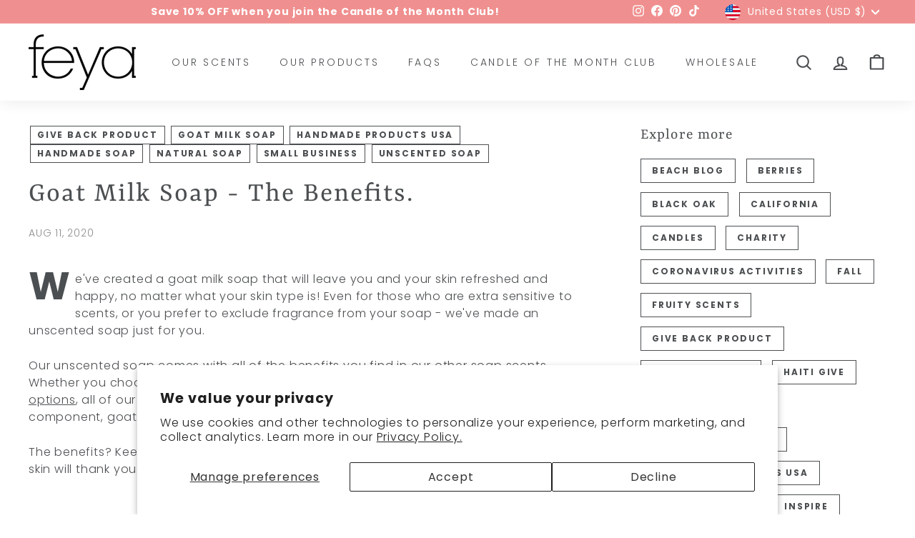

--- FILE ---
content_type: text/javascript
request_url: https://cdn.starapps.studio/apps/via/feya-candles/script-1754293218.js
body_size: 13816
content:
var variantImageAutomator=function(){function convertLanguageCode(languageCode){let langCode=languageCode.toUpperCase();return"PT-BR"===langCode||"PT-PT"===langCode||"ZH-CN"===langCode||"ZH-TW"===langCode?langCode.replace("-","_"):langCode.match(/^[a-zA-Z]{2}-[a-zA-Z]{2}$/)?langCode.substring(0,2):langCode}async function handleMultipartResponse(response){const reader=response.body.getReader(),decoder=new TextDecoder;let buffer="";const parts={initial:null,deferred:null};for(;;){const{done:done,value:value}=await reader.read();if(done)break;if(buffer+=decoder.decode(value,{stream:!0}),buffer.includes("--graphql")){const chunks=buffer.split("--graphql");buffer=chunks.pop()||"";for(const chunk of chunks){if(!chunk.trim())continue;const jsonMatch=chunk.match(/{.*}/s);if(jsonMatch)try{const data=JSON.parse(jsonMatch[0]);parts.initial?parts.deferred=data:parts.initial=data}catch(e){console.error("Error parsing chunk:",e)}}}}return parts}async function fetchProductVariantsWithGraphQLDefer(handle){const startTime=performance.now();let allVariants=[],hasNextPage=!0,cursor=null,productData=null,retryCount=0;const MAX_RETRIES=3,API_VERSION="2025-01";let locale=convertLanguageCode(window.Shopify.locale),countryIsoCode=window.Shopify.country;try{let shopDomain=window.Shopify?.shop;const endpoint=shopDomain?`https://${shopDomain}/api/${API_VERSION}/graphql.json`:`/api/${API_VERSION}/graphql.json`;if(!handle){const pathMatch=window.location.pathname.match(/\/products\/([^\/]+)/);if(pathMatch&&pathMatch[1])handle=decodeURIComponent(pathMatch[1]);else{let metaUrl=document.querySelector('meta[property="og:url"]');metaUrl&&(handle=decodeURIComponent(metaUrl.split("/").pop()))}if(!handle)throw new Error("Couldn't determine product handle")}for(;hasNextPage&&retryCount<MAX_RETRIES;)try{const fetchOptions={method:"POST",headers:{"Content-Type":"application/json","X-Shopify-Storefront-Access-Token":storefront_access_token,Accept:"multipart/mixed; deferSpec=20220824"},body:JSON.stringify({query:graphqlQuery,variables:{handle:handle,variantsCursor:cursor,locale:locale,countryIsoCode:countryIsoCode.toUpperCase()}}),credentials:"same-origin"},controller=new AbortController,timeoutId=setTimeout((()=>controller.abort()),6500);fetchOptions.signal=controller.signal;const response=await fetch(endpoint,fetchOptions);if(clearTimeout(timeoutId),!response.ok)throw new Error(`HTTP error! Status: ${response.status}`);let pageResponse;if((response.headers.get("Content-Type")||"").includes("multipart/mixed"))pageResponse=await handleMultipartResponse(response);else{pageResponse={initial:await response.json(),deferred:null}}!productData&&pageResponse.initial?.data?.product&&(productData={...pageResponse.initial.data.product});const deferData=pageResponse.deferred?.incremental?.[pageResponse.deferred.incremental.length-1]?.data?.variants;if(deferData){const variants=deferData.nodes||[];allVariants=[...allVariants,...variants],hasNextPage=deferData.pageInfo?.hasNextPage||!1,cursor=deferData.pageInfo?.endCursor||null,retryCount=0}else hasNextPage=!1}catch(error){retryCount++,console.warn(`Attempt ${retryCount} failed: ${error.message}`),retryCount>=MAX_RETRIES?(console.error("Max retries reached"),hasNextPage=!1):await new Promise((resolve=>setTimeout(resolve,1e3*Math.pow(2,retryCount-1))))}productData&&(productData.variants={...allVariants});const endTime=performance.now();return console.log(`Execution time: ${(endTime-startTime).toFixed(2)} ms`),productJson=convertShopifyGraphQLToProductJSON(productData),void(window.via_product_handle=`/products/${productJson.handle}`)}catch(error){throw console.error("Error while fetching variants:",error),error}}function fetchProductDataFromStoreFront(callback){let productHandle="";const pathMatch=window.location.pathname.match(/\/products\/([^\/]+)/);if(pathMatch&&pathMatch[1])productHandle=decodeURIComponent(pathMatch[1]);else if(product_url){const handle=product_url.match(/\/products\/([^\/]+)/);productHandle=decodeURIComponent(handle[1])}productHandle?window.requestIdleCallback?requestIdleCallback((()=>{fetchProductVariantsWithGraphQLDefer(productHandle).then((()=>{callback()})).catch((error=>{console.error("Failed to fetch product data:",error)}))}),{timeout:2e3}):setTimeout((()=>{fetchProductVariantsWithGraphQLDefer(productHandle).then((()=>{callback()})).catch((error=>{console.error("Failed to fetch product data:",error)}))}),1e3):console.error("Could not determine product handle from URL")}function convertShopifyGraphQLToProductJSON(graphqlData){const extractNumericId=globalId=>globalId?parseInt(globalId.split("/").pop()):null,extractOptionValues=options=>options.map(((option,index)=>({name:option.name,position:index+1,values:option.values||option.optionValues?.map((ov=>ov.name))||[]}))),createVariants=(variantsData,imagesData,mediaData)=>(Array.isArray(variantsData)?variantsData:Object.values(variantsData||{})).map((variant=>{const id=extractNumericId(variant.id),featuredImageId=variant.image?.id;delete variant.id,delete variant.image?.id;const variantImage=imagesData?.nodes?.find((img=>img.id===featuredImageId))||variant.image,variantMedia=mediaData?.nodes?.find((media=>media.previewImage.url===variantImage?.url))||null;return{id:id,featured_image:variantImage?{alt:variantImage.altText||variant.name,id:extractNumericId(variantImage.id),position:1,preview_image:{aspect_ratio:variantImage.width&&variantImage.height?variantImage.width/variantImage.height:.75,height:variantImage.height||252,width:variantImage.width||189,src:variantImage.url||""}}:null,featured_media:variantMedia?{alt:variantMedia.previewImage.altText||variant.name,id:extractNumericId(variantMedia.id),position:1,preview_image:{aspect_ratio:variantMedia.width&&variantMedia.height?variantMedia?.width/variantMedia?.height:.75,height:variantMedia?.height||252,width:variantMedia?.width||189,src:variantMedia.previewImage.url||""}}:null,...variant}})),extractImages=imagesData=>{if(!imagesData)return[];return(imagesData.nodes||imagesData).map(((img,index)=>({id:extractNumericId(img.id),product_id:extractNumericId(graphqlData.id),src:img.url,position:index}))).filter(Boolean)},extractMedia=mediaData=>{if(!mediaData)return[];return(mediaData.nodes||mediaData).map((media=>({alt:media.previewImage?.altText||media.altText||"Product Image",id:extractNumericId(media.id),position:media.position||1,preview_image:{aspect_ratio:media.previewImage?.width&&media.previewImage?.height?media.previewImage.width/media.previewImage.height:.75,height:media.previewImage?.height||252,width:media.previewImage?.width||189,src:media.previewImage?.url||media.url||""},aspect_ratio:media.previewImage?.width&&media.previewImage?.height?media.previewImage.width/media.previewImage.height:.75,height:media.previewImage?.height||252,media_type:media.mediaContentType?.toLowerCase()||"image",src:media.previewImage?.url||media.url||"",width:media.previewImage?.width||189})))};return{id:extractNumericId(graphqlData.id),title:graphqlData.title||"",handle:graphqlData.handle||"",description:graphqlData.description||"",published_at:graphqlData.publishedAt||(new Date).toISOString(),created_at:graphqlData.createdAt||(new Date).toISOString(),vendor:graphqlData.vendor||"",type:graphqlData.type||"",tags:graphqlData.tags||[],price:graphqlData.price??0,price_min:graphqlData.priceMin??0,price_max:graphqlData.priceMax??0,available:graphqlData.availableForSale??!0,price_varies:graphqlData.priceVaries??!1,compare_at_price:graphqlData.compareAtPrice??null,compare_at_price_min:graphqlData.compareAtPriceMin??0,compare_at_price_max:graphqlData.compareAtPriceMax??0,compare_at_price_varies:graphqlData.compareAtPriceVaries??!1,variants:createVariants(graphqlData.variants,graphqlData.images,graphqlData.media),images:extractImages(graphqlData.images),featured_image:graphqlData.featuredImage?.url||extractImages(graphqlData.images)[0]||"",options:extractOptionValues(graphqlData.options||[]),url:`/products/${graphqlData.handle}`,media:extractMedia(graphqlData.media),requires_selling_plan:graphqlData.requiresSellingPlan??!1,selling_plan_groups:graphqlData.sellingPlanGroups||[]}}function create_element_append_to_body(el,elId,display){display||(display="none");var g=document.createElement(el);g.id=elId,g.style="display:"+display,document.body.appendChild(g)}function find_current_variant(section){var variant_id,element=section||document;default_variant=0==default_variant?Object.keys(product_variants)[0]:default_variant;var queries={};if(document.location.search.substr(1).split("&").forEach((function(q){var i=q.split("=");try{queries[i[0].toString()]=i[1].toString()}catch(err){}})),isNaN(queries.variant)){let selector=element.querySelector('form[action="/cart/add"] [name="id"]:checked')||element.querySelector('form[action="/cart/add"] [name="id"]')||element.querySelector('select[name="id"]')||element.querySelector('[name="id"]');variant_id=selector?selector.value:default_variant}else variant_id=queries.variant?queries.variant:element.querySelector("select option[value='"+default_variant+"']").parentNode.value;return variant_id||default_variant}function find_current_variant_from_name(section){let selector=(section||document).querySelector('[name="id"]');return selector?selector.value:null}function is_variant_in_url(){return document.location.href.indexOf("variant=")>=0}function find_current_variant_from_url(){let variantId=null;const urlSearchParams=new URLSearchParams(document.location.search);if(urlSearchParams.has("variant")&&!isNaN(urlSearchParams.get("variant")))return urlSearchParams.get("variant");const hashPart=document.location.hash.substring(1);if(hashPart.includes("variant=")){const hashParams=new URLSearchParams(hashPart.startsWith("?")?hashPart:`?${hashPart}`);if(hashParams.has("variant")&&!isNaN(hashParams.get("variant")))return hashParams.get("variant")}return variantId}function find_variant_images(variant_id){var variant_images;if(variant_id||(variant_id=find_current_variant()),variants.hasOwnProperty(variant_id)?variant_images=variants[variant_id]:(variant_id=find_current_variant_from_url(),variant_images=variants.hasOwnProperty(variant_id)?variants[variant_id]:variants[default_variant]),!variant_images||0==variant_images.length||skip_showcase_image>=product_images.length)return product_images;if(!is_home&&"no_action"!=only_run_if_variant_in_url&&!is_variant_in_url()){function showcase_images(){return variants.g.length?variants.g:variant_assigned_images}function skipped_and_showcase_images(){let images=variants.skipped.concat(variants.g);return images.length?images:variant_assigned_images}if(selection_vid=0,"showcase_only"==only_run_if_variant_in_url)return showcase_images();if("showcase_and_variants"==only_run_if_variant_in_url)return variants.g.concat(variant_assigned_images);if("featured_only"==only_run_if_variant_in_url)return[product_images[0]];if("featured_and_showcase"==only_run_if_variant_in_url)return skip_showcase_image>0?[product_images[0]].concat(variants.g):showcase_images();if("skipped_and_showcase"==only_run_if_variant_in_url)return skipped_and_showcase_images();if("show_all"==only_run_if_variant_in_url)return product_images}return"at_start"==general_images_position?variant_images=variants.g.concat(variant_images):"at_end"==general_images_position&&(variant_images=variant_images.concat(variants.g)),variant_images&&0!=variant_images.length?variant_images:product_images}function is_array_equal(a1,a2){return JSON.stringify(a1)===JSON.stringify(a2)}function find_variant_media(variant_id){var variant_media;if(variant_id||(variant_id=find_current_variant()),variants_media.hasOwnProperty(variant_id)?variant_media=variants_media[variant_id]:(variant_id=find_current_variant_from_url(),variant_media=variants_media.hasOwnProperty(variant_id)?variants_media[variant_id]:variants_media[default_variant]),!variant_media||0==variant_media.length||skip_showcase_image>=product_media.length)return product_media;if(!is_home&&"no_action"!=only_run_if_variant_in_url&&!is_variant_in_url()){function showcase_images(){return variants_media.g.length?variants_media.g:variant_assigned_media}function skipped_and_showcase_images(){let images=variants_media.skipped.concat(variants_media.g);return images.length?images:variant_assigned_media}if(selection_vid=0,"showcase_only"==only_run_if_variant_in_url)return showcase_images();if("showcase_and_variants"==only_run_if_variant_in_url)return variants_media.g.concat(variant_assigned_media);if("featured_only"==only_run_if_variant_in_url)return[product_media[0]];if("featured_and_showcase"==only_run_if_variant_in_url)return skip_showcase_image>0?[product_media[0]].concat(variants_media.g):showcase_images();if("skipped_and_showcase"==only_run_if_variant_in_url)return skipped_and_showcase_images();if("show_all"==only_run_if_variant_in_url)return product_media}return"at_start"==general_images_position?variant_media=variants_media.g.concat(variant_media):"at_end"==general_images_position&&(variant_media=variant_media.concat(variants_media.g)),variant_media&&0!=variant_media.length?priority_video?moveVideoToFront(variant_media):variant_media:product_media}function moveVideoToFront(arr){const videoIndex=arr.findIndex((obj=>"video"===obj.media_type||"external_video"===obj.media_type));if(videoIndex>-1){const videoObj=arr.splice(videoIndex,1)[0];arr.unshift(videoObj)}return arr}const graphqlQuery="\n    query productDetails(\n        $countryIsoCode: CountryCode,\n        $locale: LanguageCode,\n        $handle: String!,\n        $variantsCursor: String\n    ) @inContext(country: $countryIsoCode, language: $locale) {\n        product(handle: $handle) {\n            id\n            handle\n            title\n            vendor\n            availableForSale\n            onlineStoreUrl\n            tags\n            publishedAt\n            featuredImage{\n                id\n                url\n            }\n            options{\n                id\n                name\n                values\n                optionValues{\n                    id\n                    name\n                }\n            }\n            images(first: 250){\n                nodes{\n                    id\n                    url\n                    altText\n                }\n            }\n            media(first: 250){\n                nodes{\n                    id\n                    previewImage {\n                        url\n                        altText\n                    }\n                    mediaContentType\n                }\n            }\n\n            ... on Product @defer {\n                variants(first: 250, after: $variantsCursor) {\n                    nodes {\n                        id\n                        availableForSale\n                        quantityAvailable\n                        title\n                        sku\n                        image{\n                        id\n                        }\n                        selectedOptions {\n                            name\n                            value\n                        }\n                    }\n                    pageInfo {\n                        hasNextPage\n                        endCursor\n                    }\n                }\n            }\n        }\n    }\n\n";var quick_view_enabled=!1,skip_showcase_image=0,selected_theme_name="Expanse",product_data_source="storefront",storefront_access_token="451f30ae13967dc231487e49fc67fcd5";const is_js_data_source="js"===product_data_source,is_storefront_data_source="storefront"===product_data_source;var priority_video=!1,can_execute_script=!1,only_run_if_variant_in_url="featured_and_showcase",limit_on_product="none",product_url="",is_product_preview=window.location.href.toLowerCase().indexOf("/products_preview")>=0,is_product_page=/\/products\/|\/produkty\/|\/produkte\//.test(window.location.href.toLowerCase()),is_home="/"==window.location.pathname||/^\/[a-z]{2}\/?$/.test(window.location.pathname),is_pages=window.location.pathname.indexOf("/pages/")>=0,is_collection=1===window.location.pathname.search("collections"),variant_id=0,selection_vid=0,last_variant_images={};if((is_home||is_pages||is_collection||is_product_page||is_product_preview)&&(can_execute_script=!0),quick_view_enabled)var jTimer=setInterval((function(){if(window.$&&window.jQuery){if(clearInterval(jTimer),is_collection&&!is_product_page){setInterval((function(){$(".modal .product__thumbs").css({visibility:"hidden"})}),200)}}else clearInterval(jTimer)}),10);if(can_execute_script){if(is_home){if("Startup"==selected_theme_name)product_url=document.querySelector('[data-section-type="featured-product"] .product-title a')?document.querySelector('[data-section-type="featured-product"] .product-title a').href:"";else if("Flow"==selected_theme_name)product_url=document.querySelector("#product-box .product-details--form-wrapper a")?document.querySelector("#product-box .product-details--form-wrapper a").href:"";else if("Debut"==selected_theme_name);else if("Success theme"==selected_theme_name);else if("Supply V2"==selected_theme_name)product_url=document.querySelector('[data-section-type="product-template"] a.full-details')?document.querySelector('[data-section-type="product-template"] a.full-details').href:"";else if("Launch"==selected_theme_name)product_url=document.querySelector(".home-featured-product .product-title a")?document.querySelector(".home-featured-product .product-title a").href:"";else if("Responsive"==selected_theme_name)product_url=document.querySelector(".featured-product-section .product_name a")?document.querySelector(".featured-product-section .product_name a").href:"";else if("Streamline"==selected_theme_name);else if("Broadcast"==selected_theme_name)product_url=document.querySelector('[data-section-type="product"] .product__title a')?document.querySelector('[data-section-type="product"] .product__title a').href:"";else if("Palo Alto V2"==selected_theme_name)product_url=document.querySelector('[data-section-type="featured-product"]:first-child .featured-product-title a')?document.querySelector('[data-section-type="featured-product"]:first-child .featured-product-title a').href:"";else if("Startup V3"==selected_theme_name)product_url=document.querySelector(".product-title a")?document.querySelector(".product-title a").href:"";else if(["Turbo","Turbo Seoul","Turbo Florence","Turbo Portland","Turbo Chicago","Turbo Dubai","Turbo Tennessee"].indexOf(selected_theme_name)>=0)product_url=document.querySelector(".product_section .product_name a")?document.querySelector(".product_section .product_name a").href:"";else if("Palo Alto V3"==selected_theme_name)product_url=document.querySelector('[data-section-type="featured-product"] .featured-product-title a')?document.querySelector('[data-section-type="featured-product"] .featured-product-title a').href:"";else if("Warehouse"==selected_theme_name)product_url=document.querySelector('[data-section-type="product"]:last-child .product-meta__title a')?document.querySelector('[data-section-type="product"]:last-child .product-meta__title a').href:"";else if("Flex"==selected_theme_name)product_url=document.querySelector(".shopify-section.featured-product-section.jsProduct .product-thumbnail__title a")?document.querySelector(".shopify-section.featured-product-section.jsProduct .product-thumbnail__title a").href:"";else if(["Empire V5.1","Superstore V2"].indexOf(selected_theme_name)>=0){let product_links=document.querySelectorAll(".featured-product--container .product-link");product_url=product_links.length?product_links[product_links.length-1].href:""}product_url=product_url.replace(/\/$/,"").split("?")[0].split("#")[0]}else if(is_pages)"Broadcast"==selected_theme_name&&(product_url=document.querySelector('[data-section-type="product"] .product__title a')?document.querySelector('[data-section-type="product"] .product__title a').href:""),"Concept"==selected_theme_name&&(product_url=document.querySelector(".featured-product product-info a.product__more")?.href),product_url=product_url.replace(/\/$/,"").split("?")[0].split("#")[0];else if(is_collection&&!is_product_page){if("Habitat"==selected_theme_name&&(product_url=document.querySelector(".shopify-section.product-section [sa-product-url]")?.href,!product_url)){let intervalId=setInterval((function(){variantImageAutomator(),clearInterval(intervalId)}),200);return}}else product_url=window.location.pathname.replace(/\/$/,"").replace("//","/");if(product_url.length&&(void 0===window.via_product_handle||window.via_product_handle!=product_url)){var productJson;window.via_product_handle=product_url;var variants={},product_variants={};variants.g=[],variants.skipped=[];var product_images=[],default_variant=0,general_images_position="at_end",hide_single_thumb=!1,variant_assigned_images=[],variants_media={},product_media=[];variants_media.g=[],variants_media.skipped=[];var variant_assigned_media=[],product_tags="",variant_assigned_images_ids=[],variant_assigned_media_ids=[],all_variant_media=[],all_variant_images=[];function assign_variants_media(productJson){product_media=productJson.media,productJson.variants.forEach((function(variant){variant.featured_image&&-1==variant_assigned_images_ids.indexOf(variant.featured_image.id)&&(variant_assigned_images_ids.push(variant.featured_image.id),variant_assigned_images.push(variant.featured_image)),variant.featured_media&&-1==variant_assigned_media_ids.indexOf(variant.featured_media.id)&&(variant_assigned_media_ids.push(variant.featured_media.id),variant_assigned_media.push(variant.featured_media)),!default_variant&&variant.available&&(default_variant=variant.id),variant.featured_media&&(all_variant_media[variant.featured_media.id]||(all_variant_media[variant.featured_media.id]=[]),all_variant_media[variant.featured_media.id].push(variant.id)),variants_media[variant.id]=[],variant.featured_image&&(all_variant_images[variant.featured_image.id]||(all_variant_images[variant.featured_image.id]=[]),all_variant_images[variant.featured_image.id].push(variant.id)),variants[variant.id]=[],product_variants[variant.id]=variant}));var general_media=!0,current_variant_ids=[];product_media.forEach((function(media,index){general_media&&-1==variant_assigned_media_ids.indexOf(media.id)?skip_showcase_image>0&&index<skip_showcase_image?variants_media.skipped.push(media):variants_media.g.push(media):(general_media=!1,(current_variant_ids=all_variant_media[media.id]?all_variant_media[media.id]:current_variant_ids).forEach((function(variant_id){variants_media[variant_id].push(media)})))}))}function assign_variant_images(images){var general_images=!0,current_variant_ids=[];(product_images=images).forEach((function(image,index){general_images&&-1==variant_assigned_images_ids.indexOf(image.id)?skip_showcase_image>0&&index<skip_showcase_image?variants.skipped.push(image):variants.g.push(image):(general_images=!1,(current_variant_ids=all_variant_images[image.id]?all_variant_images[image.id]:current_variant_ids).forEach((function(variant_id){variants[variant_id].push(image)})))}))}function is_correct_theme_selected(){let excluded_theme_names="Shogun Page Builder App, GemPages Page Builder App, LayoutHub Easy Page Builder App, MagicZoomPlus App, MyCustomTheme, PageFly Advanced Page Builder App",excluded_stores_domains=["e28ecc.myshopify.com"];if(Shopify.theme&&Shopify.theme.name){let theme_name="Expanse".toLowerCase(),current_live_theme=Shopify.theme.schema_name?.toLowerCase();if(excluded_theme_names.includes(theme_name))return!0;if(!theme_name.includes(current_live_theme)&&"mycustomtheme"!==theme_name&&!excluded_stores_domains.includes(Shopify.shop))return console.log(`If StarApps Variant Image app is not working, please select ${current_live_theme} as theme in app dashboard or request support.`),!1}return!0}function is_restrictable(){return"include_selected"==limit_on_product&&0==/via_enabled|viaenabled|via-enabled|__via_enabled/.test(product_tags.toLowerCase())||"exclude_selected"==limit_on_product&&1==/via_disabled|via-disabled|viadisabled|__via_disabled/.test(product_tags.toLowerCase())}function get_ready_with_data(_callback){var DONE=4,OK=200,xhr_for_js=new XMLHttpRequest;return xhr_for_js.open("GET",product_url+".js",!0),xhr_for_js.send(),xhr_for_js.onreadystatechange=function(){if(xhr_for_js.readyState===DONE&&xhr_for_js.status===OK){if(productJson=JSON.parse(xhr_for_js.responseText),product_tags=productJson.tags.join(),(void 0===productJson.media||0==productJson.media.length)&&0==productJson.images.length)return;assign_variants_media(productJson);var xhr_for_json=new XMLHttpRequest;xhr_for_json.open("GET",product_url+".json",!0),xhr_for_json.send(),xhr_for_json.onreadystatechange=function(){xhr_for_json.readyState===DONE&&(xhr_for_json.status===OK&&(assign_variant_images(JSON.parse(xhr_for_json.responseText).product.images),_callback()))}}},!0}function processJSONInformation(){product_tags=productJson.tags.join();const images=is_storefront_data_source?productJson.images:productJson.product_images;assign_variants_media(productJson),assign_variant_images(images),execute_app_code()}function isNoVariantProduct(){return 1==productJson.variants.length&&productJson.variants[0].title.toLowerCase().includes("default")}const handleProductDataFetch=()=>{is_product_preview||productJson&&productJson.media||(is_js_data_source&&get_ready_with_data(execute_app_code),is_storefront_data_source&&fetchProductDataFromStoreFront(processJSONInformation))};function run(){if(is_product_preview)try{productJson=JSON.parse(document.querySelector("[sa-product-json]").innerText),processJSONInformation()}catch(e){setTimeout((function(){run()}),100)}handleProductDataFetch()}function execute_app_code(){if(!(is_restrictable()||1==product_media.length&&1==product_images.length||isNoVariantProduct())){is_correct_theme_selected();var nTimer=setInterval((function(){if("interactive"==document.readyState||"complete"==document.readyState){clearInterval(nTimer);class Slideshow{constructor(el,args){function avoidReflow(el){if(el.id){for(var firstChild=el.firstChild;null!=firstChild&&3==firstChild.nodeType;)firstChild=firstChild.nextSibling;var style=document.createElement("style");style.innerHTML=`#${el.id} .flickity-viewport{height:${firstChild.offsetHeight}px}`,document.head.appendChild(style)}}this.el=el;const defaults={adaptiveHeight:!1,autoPlay:!1,avoidReflow:!1,childNav:null,childNavScroller:null,childVertical:!1,dragThreshold:7,fade:!1,friction:.8,initialIndex:0,pageDots:!1,pauseAutoPlayOnHover:!1,prevNextButtons:!1,rightToLeft:theme.config.rtl,selectedAttraction:.14,setGallerySize:!0,wrapAround:!0};if(this.args=Object.assign({},defaults,args),document.dispatchEvent(new CustomEvent("slideshow-component:loaded")),this.classes={animateOut:"animate-out",isPaused:"is-paused",isActive:"is-active"},this.selectors={allSlides:".slideshow__slide",currentSlide:".is-selected",wrapper:".slideshow-wrapper",pauseButton:".slideshow__pause"},this.productSelectors={thumb:".product__thumb-item:not(.hide)",links:".product__thumb-item:not(.hide) a",arrow:".product__thumb-arrow"},this.args.on={ready:this.init.bind(this),change:this.slideChange.bind(this),settle:this.afterChange.bind(this)},this.args.childNav&&(this.childNavEls=this.args.childNav.querySelectorAll(this.productSelectors.thumb),this.childNavLinks=this.args.childNav.querySelectorAll(this.productSelectors.links),this.arrows=this.args.childNav.querySelectorAll(this.productSelectors.arrow),this.childNavLinks.length&&this.initChildNav()),this.args.avoidReflow&&avoidReflow(el),this.slideshow=new Flickity(el,this.args),el.dataset.zoom&&"true"===el.dataset.zoom&&(this.slideshow.on("dragStart",(()=>{this.slideshow.slider.style.pointerEvents="none",this.slideshow.options.fade&&(this.slideshow.slider.querySelector(".is-selected").style.pointerEvents="none")})),this.slideshow.on("dragEnd",(()=>{this.slideshow.slider.style.pointerEvents="auto",this.slideshow.options.fade&&(this.slideshow.slider.querySelector(".is-selected").style.pointerEvents="auto")}))),this.args.autoPlay){var wrapper=el.closest(this.selectors.wrapper);this.pauseBtn=wrapper.querySelector(this.selectors.pauseButton),this.pauseBtn&&this.pauseBtn.addEventListener("click",this._togglePause.bind(this))}window.on("resize",theme.utils.debounce(300,function(){this.resize()}.bind(this)))}init(){this.currentSlide=this.el.querySelector(this.selectors.currentSlide),this.args.callbacks&&this.args.callbacks.onInit&&"function"==typeof this.args.callbacks.onInit&&this.args.callbacks.onInit(this.currentSlide)}slideChange(index){this.currentSlide&&document.dispatchEvent(new CustomEvent("slideshow-component:slide-changed",{detail:{previousSlide:this.currentSlide.previousElementSibling,currentSlide:this.currentSlide,nextSlide:this.currentSlide.nextElementSibling}})),this.args.fade&&this.currentSlide&&(this.currentSlide.classList.add(this.classes.animateOut),this.currentSlide.addEventListener("transitionend",function(){this.currentSlide.classList.remove(this.classes.animateOut)}.bind(this))),this.args.childNav&&this.childNavGoTo(index),this.args.callbacks&&this.args.callbacks.onChange&&"function"==typeof this.args.callbacks.onChange&&this.args.callbacks.onChange(index),this.arrows&&this.arrows.length&&(this.arrows[0].classList.toggle("hide",0===index),this.arrows[1].classList.toggle("hide",index===this.childNavLinks.length-1))}afterChange(){this.args.fade&&this.el.querySelectorAll(this.selectors.allSlides).forEach((slide=>{slide.classList.remove(this.classes.animateOut)})),this.currentSlide=this.el.querySelector(this.selectors.currentSlide),this.args.childNav&&this.childNavGoTo(this.slideshow.selectedIndex)}destroy(){this.args.childNav&&this.childNavLinks.length&&this.childNavLinks.forEach((a=>{a.classList.remove(this.classes.isActive)})),this.slideshow.destroy()}reposition(){this.slideshow.reposition()}_togglePause(){this.pauseBtn.classList.contains(this.classes.isPaused)?(this.pauseBtn.classList.remove(this.classes.isPaused),this.slideshow.playPlayer()):(this.pauseBtn.classList.add(this.classes.isPaused),this.slideshow.pausePlayer())}resize(){this.slideshow.resize()}play(){this.slideshow.playPlayer()}pause(){this.slideshow.pausePlayer()}goToSlide(i){this.slideshow.select(i)}setDraggable(enable){this.slideshow.options.draggable=enable,this.slideshow.updateDraggable()}initChildNav(){this.childNavLinks[this.args.initialIndex].classList.add("is-active"),this.childNavLinks.forEach(((link,i)=>{link.setAttribute("data-index",i),link.addEventListener("click",function(evt){evt.preventDefault(),this.goToSlide(this.getChildIndex(evt.currentTarget))}.bind(this)),link.addEventListener("focus",function(evt){this.goToSlide(this.getChildIndex(evt.currentTarget))}.bind(this)),link.addEventListener("keydown",function(evt){13===evt.keyCode&&this.goToSlide(this.getChildIndex(evt.currentTarget))}.bind(this))})),this.arrows.length&&this.arrows.forEach((arrow=>{arrow.addEventListener("click",this.arrowClick.bind(this))}))}getChildIndex(target){return parseInt(target.dataset.index)}childNavGoTo(index){this.childNavLinks.forEach((a=>{a.blur(),a.classList.remove(this.classes.isActive)}));var el=this.childNavLinks[index];if(el.classList.add(this.classes.isActive),this.args.childNavScroller)if(this.args.childVertical){var elTop=el.offsetTop;this.args.childNavScroller.scrollTop=elTop-100}else{var elLeft=el.offsetLeft;this.args.childNavScroller.scrollLeft=elLeft-100}}arrowClick(evt){evt.currentTarget.classList.contains("product__thumb-arrow--prev")?this.slideshow.previous():this.slideshow.next()}}var new_version=document.querySelector(".product__thumbs--scroller");const customStore="rustix.myshopify.com"==Shopify.shop;let current_gallery_index=0;var media_used,section=document.querySelector('[data-section-type="product"]')?document.querySelector('[data-section-type="product"]'):document.querySelector('[data-section-type="product-template"]'),section_id=section.getAttribute("data-section-id");create_element_append_to_body("div","multi-variant-info"),create_element_append_to_body("div","multi-variant-thumb"),create_element_append_to_body("div","multi-variant-desktop");var main_image_height=0;if(new_version){let desktop_images=section.querySelectorAll(".main__prd-imgs .prd__media"),min_height=desktop_images.length?section.querySelector(".main__prd-imgs .prd__media").offsetHeight:0;product_media.forEach(((image,index)=>{section.querySelectorAll(".product-slideshow .product-main-slide")[index].setAttribute("data-id",image.id),desktop_images.length&&desktop_images[index].setAttribute("data-id",image.id)})),desktop_images.length&&(section.querySelector(".main__prd-imgs").style.minHeight=`${min_height}px`,
document.getElementById("multi-variant-desktop").innerHTML=section.querySelector(".main__prd-imgs").innerHTML),main_image_height=section.querySelector("[data-product-single-media-group]").offsetHeight,"object"==typeof MagicZoom&&MagicZoom.stop(),document.getElementById("multi-variant-info").innerHTML=section.querySelector(".product-slideshow").innerHTML,document.getElementById("multi-variant-thumb").innerHTML=section.querySelector(".product__thumbs--scroller").innerHTML,document.querySelectorAll("#multi-variant-info img.lazyloading, #multi-variant-thumb img.lazyloading, #multi-variant-desktop img.lazyloading").forEach((image=>{image.classList.remove("lazyloading"),image.classList.add("lazyload")})),document.querySelectorAll("#multi-variant-info .MagicZoom").forEach((x=>x.classList.remove("MagicZoom"))),document.querySelectorAll("#multi-variant-thumb [data-thumbnail-color]").forEach((x=>x.removeAttribute("data-thumbnail-color")));var zTimer=setInterval((function(){if("object"==typeof theme&&"function"==typeof theme.Slideshow||"function"==typeof Flickity){clearInterval(zTimer),section.off("variantImageChange.product-"+section_id);var selectors=document.querySelectorAll("select, .panda-swatch, .single-option-selector, label, .swatches, .swatches .swatch-selector, .product-single__form, .product-block, .product--description");function variant_change_event(){setTimeout((function(){variant_id=find_current_variant(),selection_vid!=variant_id&&(motion2_change_images(variant_id),selection_vid=variant_id)}),150)}selectors&&Object.entries(selectors).forEach((([index,selector])=>{selector.addEventListener("click",variant_change_event,!1),selector.addEventListener("change",variant_change_event,!1)})),document.addEventListener("vsk:selection:release",(()=>{"emako-test.myshopify.com"!==Shopify.shop&&section.querySelector("[data-variant-input]").dispatchEvent(new Event("change"))})),motion2_change_images()}}),200)}else{section=$(section);var all_images=(media_used=$("[data-product-single-media-group]",section).length>0)?product_media:product_images;$("#ProductPhotos-"+section_id+" div[data-index]:not(.slick-cloned)").each((function(index,obj){$(obj).attr("data-image-id",all_images[index].id),$("#ProductThumbs-"+section_id+" div[data-index]").eq(index).attr("data-image-id",all_images[index].id)})),$("#multi-variant-info").html($("#ProductPhotos-"+section_id).html()),$("#multi-variant-thumb").html($("#ProductThumbs-"+section_id).html()),$("#multi-variant-info img.lazyloading").removeClass("lazyloading").addClass("lazyload"),$("#multi-variant-thumb img.lazyloading").removeClass("lazyloading").addClass("lazyload"),$("#multi-variant-info div[data-image-id]").removeAttr("style"),$("#multi-variant-thumb div[data-image-id]").removeAttr("style"),$('[data-section-type="product-template"]').off("variantImageChange.product-"+section_id);zTimer=setInterval((function(){"function"==typeof $.fn.slick&&(clearInterval(zTimer),motion_change_images(),$("body").on("change click","select, label, .panda-swatch, .single-option-selector, .swatches .swatch-selector",(function(){setTimeout((function(){(variant_id=find_current_variant_from_name())||(variant_id=find_current_variant()),selection_vid!=variant_id&&(motion_change_images(variant_id),selection_vid=variant_id)}),150)})))}),100)}function motion_change_images(variant_id){if(variant_images=media_used?find_variant_media(variant_id):find_variant_images(variant_id),!is_array_equal(last_variant_images,variant_images)){last_variant_images=variant_images;var slide_images="",thumb_images="";$.each(variant_images,(function(index,image){var obj=$("#multi-variant-info div[data-image-id='"+image.id+"']").clone();obj.find(".photoswipe__image").length&&obj.find(".photoswipe__image").attr("data-index",index+2),slide_images+=obj.removeAttr("style").wrap("<div></div>").parent().html(),thumb_images+=$("#multi-variant-thumb div[data-image-id='"+image.id+"']").clone().removeAttr("style").wrap("<div></div>").parent().html()}));try{$("#ProductPhotos-"+section_id).slick("unslick"),$("#ProductThumbs-"+section_id).slick("unslick")}catch(e){}$("#ProductPhotos-"+section_id,section).html(slide_images),$("#ProductThumbs-"+section_id,section).html(thumb_images);var useArrow=!1,thumbArrow=$("#ProductThumbs-"+section_id).data("arrows")||!1,thumbFade=($("#ProductThumbs-"+section_id).data("dots"),!!section.data("parallax"));if($("#ProductPhotos-"+section_id).not(".slick-initialized").slick({accessibility:!0,adaptiveHeight:!thumbnailsVertical,asNavFor:"#ProductThumbs-"+section_id,draggable:!0,touchThreshold:5,pauseOnHover:!1,arrows:useArrow,dots:!1,initialSlide:0}),void 0===$("#ProductThumbs-"+section_id).data("position"))var thumbnailsVertical=!0;else thumbnailsVertical="beside"===$("#ProductThumbs-"+section_id).data("position");$("#ProductThumbs-"+section_id).slick({asNavFor:"#ProductPhotos-"+section_id,slidesToShow:thumbnailsVertical?3:5,slidesToScroll:1,arrows:thumbArrow,dots:!1,fade:thumbFade,speed:500,draggable:!0,touchThreshold:5,pauseOnHover:!1,vertical:thumbnailsVertical,verticalSwiping:thumbnailsVertical,focusOnSelect:!0,infinite:!1,customHeightMatching:thumbnailsVertical,customSlideAdvancement:!0,initialSlide:0}),$(".product__thumb-"+section_id).off("click").on("click",(function(evt){evt.preventDefault()})),$("#ProductSection-"+section_id).data("image-zoom")&&(initializeZoom($("#ProductPhotos-"+section_id+" .photo-zoom-link:first img")),$("#ProductPhotos-"+section_id+" .photo-zoom-link img[data-image-src]").each((function(index,obj){initializeZoom($(obj))})),$("#ProductPhotos-"+section_id+" .photo-zoom-link img[data-src]").each((function(index,obj){initializeZoom($(obj))}))),initPhotoswipeZoom(),$("#ProductPhotos-"+section_id).css("visibility","visible"),$("#ProductThumbs-"+section_id).css("visibility","visible"),1==variant_images.length&&hide_single_thumb?$("#ProductThumbs-"+section_id).hide():$("#ProductThumbs-"+section_id).show()}}function initPhotoswipeZoom(){theme&&"function"==typeof theme.Photoswipe&&new Photoswipe("[data-product-images]",section_id)}if(!new_version)var Photoswipe=function(){function Photoswipe(container,sectionId){this.$container=$(container),this.sectionId=sectionId,this.namespace=".photoswipe-"+this.sectionId,this.gallery,this.$images,this.inSlideshow=!1,"false"!==this.$container.attr("data-zoom")&&("true"===this.$container.attr("data-has-slideshow")&&(this.inSlideshow=!0),this.init())}var selectors={trigger:".js-photoswipe__zoom",images:".photoswipe__image",activeImage:".slick-active .photoswipe__image"};return Photoswipe.prototype=$.extend({},Photoswipe.prototype,{init:function(){var $trigger=this.$container.find(selectors.trigger);this.$images=this.$container.find(selectors.images);var items=[];$trigger.on("click"+this.namespace,function(evt){if(items=this.getImageData(),this.inSlideshow)var index=this.$container.find(selectors.activeImage).data("index");else index=$(evt.currentTarget).data("index");this.initGallery(items,index)}.bind(this))},getImageData:function(){var items=[];return this.$images.each((function(){var item={msrc:$(this).prop("currentSrc")||$(this).prop("src"),src:$(this).data("photoswipe-src"),w:$(this).data("photoswipe-width"),h:$(this).data("photoswipe-height"),el:$(this)[0],initialZoomLevel:.5};items.push(item)})),items},initGallery:function(items,index){$(".pswp, [data-photoswipe2]").remove();var html='<div class="pswp" data-photoswipe2 tabindex="-1" role="dialog" aria-hidden="true"> <div class="pswp__bg"></div><div class="pswp__scroll-wrap"> <div class="pswp__container"> <div class="pswp__item"></div><div class="pswp__item"></div><div class="pswp__item"></div></div><div class="pswp__ui pswp__ui--hidden"> <button class="btn btn--no-animate btn--body btn--circle pswp__button pswp__button--arrow--left" title="Previous"> <svg aria-hidden="true" focusable="false" role="presentation" class="icon icon-chevron-left" viewBox="0 0 284.49 498.98"><path d="M249.49 0a35 35 0 0 1 24.75 59.75L84.49 249.49l189.75 189.74a35.002 35.002 0 1 1-49.5 49.5L10.25 274.24a35 35 0 0 1 0-49.5L224.74 10.25A34.89 34.89 0 0 1 249.49 0z"/></svg> </button> <button class="btn btn--no-animate btn--body btn--circle btn--large pswp__button pswp__button--close" title="Close (esc)"> <svg aria-hidden="true" focusable="false" role="presentation" class="icon icon-close" viewBox="0 0 64 64"><path d="M19 17.61l27.12 27.13m0-27.12L19 44.74"/></svg> </button> <button class="btn btn--no-animate btn--body btn--circle pswp__button pswp__button--arrow--right" title="Next"> <svg aria-hidden="true" focusable="false" role="presentation" class="icon icon-chevron-right" viewBox="0 0 284.49 498.98"><path d="M35 498.98a35 35 0 0 1-24.75-59.75l189.74-189.74L10.25 59.75a35.002 35.002 0 0 1 49.5-49.5l214.49 214.49a35 35 0 0 1 0 49.5L59.75 488.73A34.89 34.89 0 0 1 35 498.98z"/></svg> </button> </div></div></div>';$("body").append(html);var pswpElement=document.querySelector("[data-photoswipe2]"),options={allowPanToNext:!1,captionEl:!1,closeOnScroll:!1,counterEl:!1,history:!1,index:index-1,pinchToClose:!1,preloaderEl:!1,scaleMode:"zoom",shareEl:!1,tapToToggleControls:!1,getThumbBoundsFn:function(index){var pageYScroll=window.pageYOffset||document.documentElement.scrollTop,rect=items[index].el.getBoundingClientRect();return{x:rect.left,y:rect.top+pageYScroll,w:rect.width}}};this.gallery=new PhotoSwipe(pswpElement,PhotoSwipeUI_Default,items,options),this.gallery.init(),this.gallery.listen("afterChange",this.afterChange.bind(this)),this.gallery.listen("destroy",(function(){$(".pswp, [data-photoswipe2]").remove()}))},afterChange:function(){if(this.inSlideshow){var $slideshow=$("#ProductPhotos-"+this.sectionId);if($slideshow.hasClass("slick-initialized")){var newIndex=this.gallery.getCurrentIndex();$slideshow.slick("slickGoTo",newIndex)}}}}),Photoswipe}();function initializeZoom($image){if(theme&&"function"==typeof theme.Photoswipe);else{var largeImage=$image.parent().data("zoom-size");$image.parent().on("click",(function(evt){evt.preventDefault()})).zoom({on:"click",url:largeImage,duration:180,touch:!1,onZoomIn:function(){$(this).addClass("photo-zoom-linked")},onZoomOut:function(){$(this).removeClass("photo-zoom-linked")}})}}function motion2_change_images(variant_id){function initModelViewerLibraries(){var modelViewerElements=container.querySelectorAll(selectors.media);modelViewerElements.length<1||theme.ProductMedia.init(modelViewerElements,sectionId)}function initProductSlider(){var mainSliderArgs={adaptiveHeight:!0,avoidReflow:!0,initialIndex:customStore&&current_gallery_index>=variant_images.length?settings.currentSlideIndex:current_gallery_index,childNav:cache.thumbSlider,childNavScroller:cache.thumbScroller,childVertical:"beside"===cache.thumbSlider.dataset.position,pageDots:!0,wrapAround:!1,callbacks:{onChange:onSlideChange.bind(this)}};flickity="function"==typeof theme.Slideshow?new theme.Slideshow(cache.mainSlider,mainSliderArgs):new Slideshow(cache.mainSlider,mainSliderArgs),customStore&&Flickity.data("[data-product-photos]")?.on("select",(function(){const selectedIndex=Flickity.data("[data-product-photos]").selectedIndex;current_gallery_index=selectedIndex})),setTimeout((function(){container.querySelector(".product__thumb-arrow.product__thumb-arrow--prev")&&container.querySelector(".product__thumb-arrow.product__thumb-arrow--prev").classList.add("hide"),container.querySelector(".product__thumb-arrow.product__thumb-arrow--next")&&container.querySelector(".product__thumb-arrow.product__thumb-arrow--next").classList.remove("hide"),mainSliderArgs.childVertical?cache.thumbScroller.scrollTop=0:cache.thumbScroller.scrollLeft=0}),100)}function onSlideChange(index){if(flickity){var allSlides=cache.mainSlider.querySelectorAll(selectors.slide),prevSlide=allSlides[settings.currentSlideIndex],nextSlide=allSlides[index];prevSlide.setAttribute("tabindex","-1"),nextSlide.setAttribute("tabindex",0),stopMediaOnSlide(prevSlide),prepMediaOnSlide(nextSlide),settings.currentSlideIndex=index}}function stopMediaOnSlide(slide){var video=slide.querySelector(selectors.productVideo);if(video){var videoType=_getVideoType(video),videoId=_getVideoDivId(video);if("youtube"===videoType){if(videoObjects[videoId].videoPlayer&&"function"==typeof videoObjects[videoId].videoPlayer.stopVideo)return void videoObjects[videoId].videoPlayer.stopVideo()}else if("mp4"===videoType)return void stopMp4Video(videoId)}var currentMedia=slide.querySelector(selectors.media);currentMedia&&currentMedia.dispatchEvent(new CustomEvent("mediaHidden",{bubbles:!0,cancelable:!0}))}function prepMediaOnSlide(slide){var video=slide.querySelector(selectors.productVideo);if(video){var videoType=_getVideoType(video),videoId=_getVideoDivId(video);if("youtube"===videoType){if(videoObjects[videoId].videoPlayer&&"sound"!==videoObjects[videoId].options.style)return void("function"==typeof videoObjects[videoId].videoPlayer.playVideo?videoObjects[videoId].videoPlayer.playVideo():slide.querySelector(".product__video-wrapper.loading")?.classList.remove("loading"))}else"mp4"===videoType&&playMp4Video(videoId)}var nextMedia=slide.querySelector(selectors.media);nextMedia&&(nextMedia.dispatchEvent(new CustomEvent("mediaVisible",{bubbles:!0,cancelable:!0})),slide.querySelector(".shopify-model-viewer-ui__button")?.setAttribute("tabindex",0),slide.querySelector(".product-single__close-media")?.setAttribute("tabindex",0))}function videoSetup(){var productVideos=cache.mainSlider.querySelectorAll(selectors.productVideo);if(!productVideos.length)return!1;productVideos.forEach((vid=>{var type=vid.dataset.videoType;"youtube"===type?initYoutubeVideo(vid):"mp4"===type&&initMp4Video(vid)}))}function initYoutubeVideo(div){videoObjects[div.id]=new theme.YouTube(div.id,{videoId:div.dataset.youtubeId,videoParent:selectors.videoParent,autoplay:!1,style:div.dataset.videoStyle,loop:div.dataset.videoLoop,events:{onReady:youtubePlayerReady.bind(this),onStateChange:youtubePlayerStateChange.bind(this)}})}function youtubePlayerReady(evt){var iframeId=evt.target.getIframe().id;if(videoObjects[iframeId]){var obj=videoObjects[iframeId],player=obj.videoPlayer;"sound"!==obj.options.style&&player.mute(),obj.parent.classList.remove("loading"),obj.parent.classList.add("loaded"),_isFirstSlide(iframeId)&&"sound"!==obj.options.style&&player.playVideo()}}function _isFirstSlide(id){return cache.mainSlider.querySelector(selectors.startingSlide+" #"+id)}function youtubePlayerStateChange(evt){var iframeId=evt.target.getIframe().id,obj=videoObjects[iframeId];switch(evt.data){case-1:obj.attemptedToPlay&&obj.parent.classList.add("video-interactable");break;case 0:obj&&"true"===obj.options.loop&&obj.videoPlayer.playVideo();break;case 3:obj.attemptedToPlay=!0}}function initMp4Video(div){videoObjects[div.id]={id:div.id,type:"mp4"},_isFirstSlide(div.id)&&playMp4Video(div.id)}function _getVideoType(video){return video.getAttribute("data-video-type")}function _getVideoDivId(video){return video.id}function playMp4Video(id){var player=container.querySelector("#"+id),playPromise=player.play();void 0!==playPromise&&playPromise.then((function(){})).catch((function(){player.setAttribute("controls",""),player.closest(selectors.videoParent).setAttribute("data-video-style","unmuted")}))}function stopMp4Video(id){var player=container.querySelector("#"+id);player&&"function"==typeof player.pause&&player.pause()}function initImageZoom(){var container=section.querySelector(selectors.imageContainer);if(container){new theme.Photoswipe(container,sectionId);container.addEventListener("photoswipe:afterChange",function(evt){flickity&&flickity.goToSlide(evt.detail.index)}.bind(this))}}function videoModal(){function triggerYouTubeModal(evt){if(theme.config.youTubeReady){evt.preventDefault(),emptyVideoHolder(),modal.open(evt);var videoId=getYoutubeVideoId(evt.currentTarget.getAttribute("href"));youtubePlayer=new theme.YouTube(videoHolderId,{videoId:videoId,style:"sound",events:{onReady:onYoutubeReady}})}}function triggerMp4Modal(evt){emptyVideoHolder();var playerClone=evt.currentTarget.parentNode.querySelector(selectors.mp4Player).cloneNode(!0);playerClone.classList.remove("hide"),videoHolderDiv.append(playerClone),modal.open(evt),videoHolderDiv.querySelector("video").play()}function onYoutubeReady(evt){evt.target.unMute(),evt.target.playVideo()}function getYoutubeVideoId(url){var regExp=/^.*((youtu.be\/)|(v\/)|(\/u\/\w\/)|(embed\/)|(watch\?))\??v?=?([^#\&\?]*).*/,match=url.match(regExp);return!(!match||11!=match[7].length)&&match[7]}function emptyVideoHolder(){videoHolderDiv.innerHTML=""}function closeVideoModal(){youtubePlayer&&"function"==typeof youtubePlayer.destroy?youtubePlayer.destroy():emptyVideoHolder()}var youtubePlayer,videoHolderId="VideoHolder",selectors={youtube:'a[href*="youtube.com/watch"], a[href*="youtu.be/"]',mp4Trigger:".product-video-trigger--mp4",mp4Player:".product-video-mp4-sound"},youtubeTriggers=container.querySelectorAll(selectors.youtube),mp4Triggers=container.querySelectorAll(selectors.mp4Trigger);if(youtubeTriggers.length||mp4Triggers.length){var videoHolderDiv=document.getElementById(videoHolderId);youtubeTriggers.length&&theme.LibraryLoader.load("youtubeSdk");var modal=new theme.Modals("VideoModal","video-modal",{closeOffContentClick:!0,solid:!0});youtubeTriggers.forEach((btn=>{btn.addEventListener("click",triggerYouTubeModal)})),mp4Triggers.forEach((btn=>{btn.addEventListener("click",triggerMp4Modal)})),document.addEventListener("modalClose.VideoModal",closeVideoModal)}}if(variant_id||(variant_id=find_current_variant()),variant_images=find_variant_media(variant_id),!is_array_equal(last_variant_images,variant_images)){last_variant_images=variant_images,removeLightboxAttributes(),main_image_height&&(section.querySelector("[data-product-single-media-group]").style.minHeight=main_image_height+"px",section.querySelector("[data-product-single-media-group]").style.visibility="hidden");var slide_images="",thumb_images="",desktop_images="";variant_images.forEach(((image,index)=>{let main=document.querySelector("#multi-variant-info .product-main-slide[data-id='"+image.id+"']");main.setAttribute("data-index",index),main.querySelector(".photoswipe__image")&&main.querySelector(".photoswipe__image").setAttribute("data-index",index+1),main.removeAttribute("style"),"model"==image.media_type&&(main.querySelector("[data-product-media-type-model]").innerHTML=main.querySelector("model-viewer").outerHTML),slide_images+=main.outerHTML;let thumb=document.querySelector("#multi-variant-thumb a[data-id='"+image.id+"']");thumb.setAttribute("data-index",index),thumb=thumb.closest(".product__thumb-item"),thumb.setAttribute("data-index",index),thumb.removeAttribute("style"),thumb_images+=thumb.outerHTML,main=document.querySelector("#multi-variant-desktop .prd__media[data-id='"+image.id+"']"),main&&(main.querySelector("[data-product-image-main] a").setAttribute("data-fslightbox","gallery"),main.querySelector("image-element img").setAttribute("role","presentation"),desktop_images+=main.outerHTML)})),Flickity.data(".product-slideshow")&&Flickity.data(".product-slideshow").destroy(),"object"==typeof MagicZoom&&MagicZoom.stop(),section.querySelector(".product-slideshow").innerHTML=slide_images,section.querySelector(".product__thumbs--scroller").innerHTML=thumb_images,desktop_images&&(section.querySelector(".main__prd-imgs").innerHTML=desktop_images),section.querySelectorAll(".product-slideshow a[data-zoom-image]").forEach((el=>{el.classList.add("MagicZoom")})),1==variant_images.length&&hide_single_thumb?section.querySelector(".product__thumbs").style.display="none":section.querySelector(".product__thumbs").style.display="";var container=section,sectionId=container.getAttribute("data-section-id"),inModal="true"===container.dataset.modal,settings={enableHistoryState:container.dataset.history||!1,namespace:".product-"+sectionId,inventory:container.dataset.inventory||!1,incomingInventory:container.dataset.incomingInventory||!1,modalInit:!1,hasImages:!0,imageSetName:null,imageSetIndex:null,currentImageSet:null,imageSize:"620x",currentSlideIndex:0,videoLooping:container.dataset.videoLooping};inModal&&(settings.enableHistoryState=!1,settings.namespace=".product-"+sectionId+"-modal",document.getElementById("QuickShopModal-"+sectionId));var flickity,selectors={media:"[data-product-media-type-model]",closeMedia:".product-single__close-media",photoThumbs:".product__thumb-"+sectionId,thumbSlider:"#ProductThumbs-"+sectionId,photoThumbs2:"[data-product-thumb]",thumbSlider2:"[data-product-thumbs]",thumbScroller:".product__thumbs--scroller",mainSlider:"#ProductPhotos-"+sectionId,mainSlider2:"[data-product-photos]",imageContainer:"[data-product-images]",productImageMain:".product-image-main--"+sectionId,productVideo:".product__video",videoParent:".product__video-wrapper",slide:".product-main-slide",currentSlide:".is-selected",startingSlide:".starting-slide"},cache={mainSlider:container.querySelector(selectors.mainSlider)?container.querySelector(selectors.mainSlider):container.querySelector(selectors.mainSlider2),thumbSlider:container.querySelector(selectors.thumbSlider)?container.querySelector(selectors.thumbSlider):container.querySelector(selectors.thumbSlider2),thumbScroller:container.querySelector(selectors.thumbScroller),productImageMain:container.querySelector(selectors.productImageMain)},videoObjects={};videoSetup(),initModelViewerLibraries(),initProductSlider(),initImageZoom(),videoModal(),"object"==typeof MagicZoom&&(MagicZoom.start(),section.querySelectorAll(".product-slideshow a[data-zoom-image]").forEach((el=>{el.addEventListener("click",(function(){MagicZoom.expand(this)}))}))),section.querySelector("[data-product-single-media-group]").style.visibility="",main_image_height||(main_image_height=section.querySelector("[data-product-single-media-group]").offsetHeight),document.dispatchEvent(new CustomEvent("starapps:variant:change"))}}function removeLightboxAttributes(){let elements=document.querySelectorAll("#multi-variant-desktop .prd__media");elements.length&&elements.forEach((elem=>{let fs_a=elem.querySelector("a");elem.querySelector("image-element img").removeAttribute("role"),fs_a.removeAttribute("data-fslightbox")}))}}}),10)}}run()}}};variantImageAutomator();